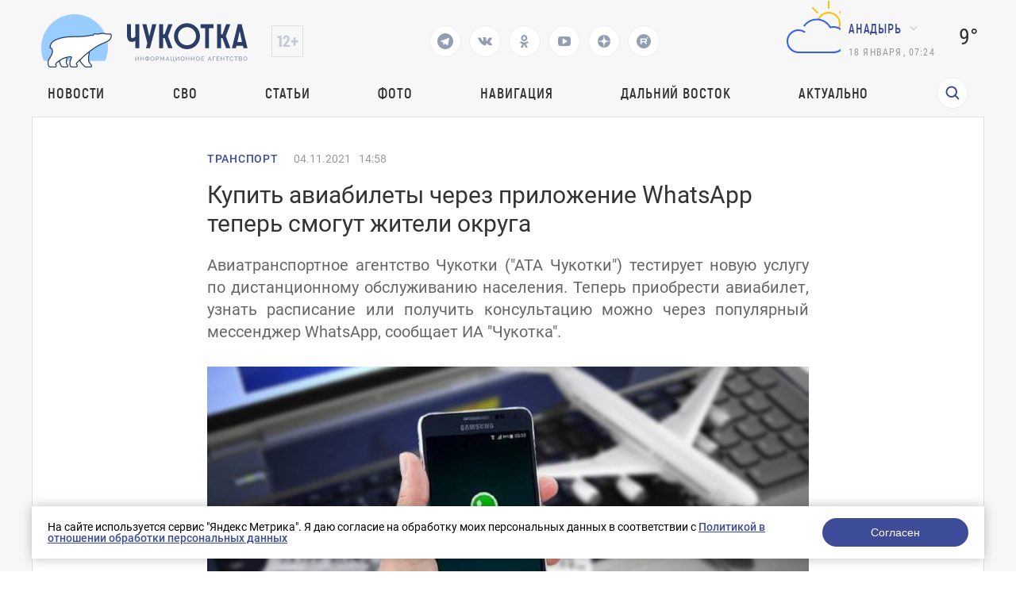

--- FILE ---
content_type: text/html; charset=UTF-8
request_url: https://prochukotku.ru/news/pogoda/kupit_aviabilety_cherez_prilozhenie_whatsapp_teper_smogut_zhiteli_okruga/
body_size: 17593
content:
<!DOCTYPE html>
<html lang="en">

<head>
	<meta charset="utf-8"/>
	<title>Купить авиабилеты через приложение WhatsApp теперь смогут жители округа</title>
    <meta http-equiv="Content-Type" content="text/html; charset=UTF-8" />
<meta name="robots" content="index, follow" />
<meta name="keywords" content="Новости, Транспорт, Купить авиабилеты через приложение WhatsApp теперь смогут жители округа" />
<meta name="description" content="Авиатранспортное агентство Чукотки (&amp;quot;АТА Чукотки&amp;quot;) тестирует новую услугу по дистанционному обслуживанию населения. Теперь приобрести авиабилет, узнать расписание или получить консультацию можно через популярный мессенджер WhatsApp, сообщает ИА &amp;quot;Чукотка&amp;quot;." />
<link href="/local/templates/.default/components/bitrix/news/news/bitrix/news.detail/.default/style.css?1757662745203" type="text/css"  rel="stylesheet" />
<link href="/local/templates/.default/components/bitrix/menu/top_menu/style.css?1757662745581" type="text/css"  data-template-style="true"  rel="stylesheet" />
<link href="/local/templates/page/components/rasa/cookie/.default/style.css?17576627451553" type="text/css"  data-template-style="true"  rel="stylesheet" />
<link href="/local/templates/page/styles.css?17576627451791" type="text/css"  data-template-style="true"  rel="stylesheet" />
<script>if(!window.BX)window.BX={};if(!window.BX.message)window.BX.message=function(mess){if(typeof mess==='object'){for(let i in mess) {BX.message[i]=mess[i];} return true;}};</script>
<script>(window.BX||top.BX).message({"JS_CORE_LOADING":"Загрузка...","JS_CORE_NO_DATA":"- Нет данных -","JS_CORE_WINDOW_CLOSE":"Закрыть","JS_CORE_WINDOW_EXPAND":"Развернуть","JS_CORE_WINDOW_NARROW":"Свернуть в окно","JS_CORE_WINDOW_SAVE":"Сохранить","JS_CORE_WINDOW_CANCEL":"Отменить","JS_CORE_WINDOW_CONTINUE":"Продолжить","JS_CORE_H":"ч","JS_CORE_M":"м","JS_CORE_S":"с","JSADM_AI_HIDE_EXTRA":"Скрыть лишние","JSADM_AI_ALL_NOTIF":"Показать все","JSADM_AUTH_REQ":"Требуется авторизация!","JS_CORE_WINDOW_AUTH":"Войти","JS_CORE_IMAGE_FULL":"Полный размер"});</script>

<script src="/bitrix/js/main/core/core.js?1757660023498479"></script>

<script>BX.Runtime.registerExtension({"name":"main.core","namespace":"BX","loaded":true});</script>
<script>BX.setJSList(["\/bitrix\/js\/main\/core\/core_ajax.js","\/bitrix\/js\/main\/core\/core_promise.js","\/bitrix\/js\/main\/polyfill\/promise\/js\/promise.js","\/bitrix\/js\/main\/loadext\/loadext.js","\/bitrix\/js\/main\/loadext\/extension.js","\/bitrix\/js\/main\/polyfill\/promise\/js\/promise.js","\/bitrix\/js\/main\/polyfill\/find\/js\/find.js","\/bitrix\/js\/main\/polyfill\/includes\/js\/includes.js","\/bitrix\/js\/main\/polyfill\/matches\/js\/matches.js","\/bitrix\/js\/ui\/polyfill\/closest\/js\/closest.js","\/bitrix\/js\/main\/polyfill\/fill\/main.polyfill.fill.js","\/bitrix\/js\/main\/polyfill\/find\/js\/find.js","\/bitrix\/js\/main\/polyfill\/matches\/js\/matches.js","\/bitrix\/js\/main\/polyfill\/core\/dist\/polyfill.bundle.js","\/bitrix\/js\/main\/core\/core.js","\/bitrix\/js\/main\/polyfill\/intersectionobserver\/js\/intersectionobserver.js","\/bitrix\/js\/main\/lazyload\/dist\/lazyload.bundle.js","\/bitrix\/js\/main\/polyfill\/core\/dist\/polyfill.bundle.js","\/bitrix\/js\/main\/parambag\/dist\/parambag.bundle.js"]);
</script>
<script>(window.BX||top.BX).message({"LANGUAGE_ID":"ru","FORMAT_DATE":"DD.MM.YYYY","FORMAT_DATETIME":"DD.MM.YYYY HH:MI:SS","COOKIE_PREFIX":"BITRIX_SM","SERVER_TZ_OFFSET":"10800","UTF_MODE":"Y","SITE_ID":"s1","SITE_DIR":"\/","USER_ID":"","SERVER_TIME":1768677878,"USER_TZ_OFFSET":32400,"USER_TZ_AUTO":"Y","bitrix_sessid":"aacb57cc0085b7b3a9f7915f7215fe98"});</script>


<meta property="og:image" content="https://prochukotku.ru/upload/iblock/c8d/c8d61edaa3a56576bdc4869ef3acee45.jpg"/>
<meta property="og:title" content="Купить авиабилеты через приложение WhatsApp теперь смогут жители округа"/>
<meta property="og:type" content="website"/>
<meta property="og:url" content="https://prochukotku.ru/news/pogoda/kupit_aviabilety_cherez_prilozhenie_whatsapp_teper_smogut_zhiteli_okruga/" />
<meta property="og:description" content="Авиатранспортное агентство Чукотки (&quot;АТА Чукотки&quot;) тестирует новую услугу по дистанционному обслуживанию населения. Теперь приобрести авиабилет, узнать расписание или получить консультацию можно через популярный мессенджер WhatsApp, сообщает ИА &quot;Чукотка&quot;."/>



<script src="/local/templates/page/components/rasa/cookie/.default/script.js?1757662745575"></script>
<script>var _ba = _ba || []; _ba.push(["aid", "c6f69072c43d7f23c79a464f600c0d43"]); _ba.push(["host", "prochukotku.ru"]); (function() {var ba = document.createElement("script"); ba.type = "text/javascript"; ba.async = true;ba.src = (document.location.protocol == "https:" ? "https://" : "http://") + "bitrix.info/ba.js";var s = document.getElementsByTagName("script")[0];s.parentNode.insertBefore(ba, s);})();</script>


	<meta name="viewport" content="width=device-width,initial-scale=1"/>
	<script src="/local/templates/page/assets/js/jquery.min.js"></script>
	<script src="/local/templates/page/assets/js/lottie-web.min.js"></script>
	<link href="/local/templates/page/assets/css/vendors.bf7ac083be9099b49494.css?h=700ad80a9f98bcaaf3aa28273a8567e1"
	      rel="stylesheet"/>
	<link href="/local/templates/page/assets/css/app.24aa710fe87a2c08d87f.css?h=700ad80a9f98bcaaf3aa28273a8567e1"
	      rel="stylesheet"/>
	<link href="/local/templates/page/assets/css/common/custom.css?h=700ad80a9f98bcaaf3aa28273a8567e1" rel="stylesheet"/>
	<style>
        .tablebodytext {
            display: none;
        }
	</style>


	<link rel="apple-touch-icon" sizes="180x180" href="/local/templates/page/favicon/logo3cropped.svg">
	<link rel="icon" type="image/png" sizes="32x32" href="/local/templates/page/favicon/logo3cropped.svg">
	<link rel="icon" type="image/png" sizes="16x16" href="/local/templates/page/favicon/logo3cropped.svg">
	<link rel="manifest" href="/local/templates/page/favicon/site.webmanifest">
	<link rel="mask-icon" href="/local/templates/page/favicon/logo3cropped.svg" color="#293d66">
	<meta name="msapplication-TileColor" content="#2d89ef">
	<meta name="theme-color" content="#ffffff">

	<link rel="canonical" href="/news/pogoda/kupit_aviabilety_cherez_prilozhenie_whatsapp_teper_smogut_zhiteli_okruga/">
</head>

<body class=" ">
<div class="wrapper">
    <!-- POPUP "НАШИЛИ ОШИБКУ" -->
<!-- ПЕРВОЕ ОКНО  С ВВОДОМ ТЕКСТА -->
<div class="default-popup hidden default-popup-with-ta js-error-form-wrapper">

  <div class="default-popup__wrapper">

    <div class="default-popup__content">

      <button class="close-default-popup close-default-popup-icon close-default-popup">

      </button>

      <div class="default-popup__content_wrapper error-form">

        <h3>Нашли ошибку?</h3>

        <input type="hidden" name="url" value="/news/pogoda/kupit_aviabilety_cherez_prilozhenie_whatsapp_teper_smogut_zhiteli_okruga/" />
        <input type="hidden" name="error" class="error-text-input" value="" />
        <p class="default-popup__content-text"></p>

        <textarea class="default-popup__content-textarea" name="comment" placeholder="Комментарий для автора (необязательно)"></textarea>

        <button class="open-next-popup elipse-button js-submit"
                data-target=".error-form"
                data-callback = "errorSend"
                data-action="error"
          >
          <a>Отправить</a>
        </button>

      </div>

    </div>

  </div>

</div>
<!-- ВТОРОЕ ОКНО "СПАСИБО" -->
<div class="default-popup hidden js-error-message-wrapper">

  <div class="default-popup__wrapper">

    <div class="default-popup__content">

      <button class="close-default-popup close-default-popup-icon close-default-popup">


      </button>

      <div class="default-popup__content_wrapper">
        <h3>Спасибо!</h3>
        <p>Мы получили ваше сообщение, проверим в ближайшее время!</p>

        <button class="close-default-popup elipse-button"><a>Продолжить чтение</a>

        </button>

      </div>

    </div>

  </div>

</div>	<!-- header ---------------------->
	<header class="header ">

		<div class="header-wrapper">
			<div class="header-wrapper__top">
				<div class="header-wrapper__top-first" >
					<div class="header-wrapper__top-logo">
						<a href="/"><img src='/images/logo_icons/logo1.svg' alt='Логотип'></a>
					</div>
					<div class="header-wrapper__top-age">
					</div>
				</div>
				<div class="header-social">
                                        						<a href="https://t.me/prochukotku" target="_blank">
							<svg class="header-social__icon" viewBox="0 0 24 24" width="24" height="24">
								<path fill="none" d="M0 0h24v24H0z"/>
								<path
									d="M12 22C6.477 22 2 17.523 2 12S6.477 2 12 2s10 4.477 10 10-4.477 10-10 10zm-3.11-8.83l.013-.007.87 2.87c.112.311.266.367.453.341.188-.025.287-.126.41-.244l1.188-1.148 2.55 1.888c.466.257.801.124.917-.432l1.657-7.822c.183-.728-.137-1.02-.702-.788l-9.733 3.76c-.664.266-.66.638-.12.803l2.497.78z"
									fill="#293D66"/>
							</svg>
						</a>
                                        						<a href="https://vk.com/prochukotku" target="_blank">
							<svg class="header-social__icon" width="18" height="10" viewBox="0 0 18 10" fill="none"
							     xmlns="http://www.w3.org/2000/svg">
								<path
									d="M16.0136 6.92017C14.5016 5.55979 14.6946 5.7668 16.5283 3.43051C17.6221 2.01099 18.0725 1.12379 17.9438 0.739334C17.8795 0.502747 17.0109 0.561894 17.0109 0.561894H14.3086C14.3086 0.561894 13.8904 0.561894 13.7295 0.828054C13.44 1.3308 13.3113 1.95184 12.7323 2.86862C11.5098 4.85003 11.0272 4.96832 10.8342 4.85003C10.3838 4.5543 10.4803 3.69667 10.4803 3.07563C10.4803 1.15336 10.7699 0.35488 9.90128 0.118293C9.70825 0.0591466 9.5474 0.0591463 9.25787 0.0295729C8.904 -4.51694e-07 8.55013 0 8.22843 0C7.42417 0 6.81294 0.029573 6.39472 0.207013C6.07302 0.35488 5.84783 0.680187 6.00868 0.70976C6.2017 0.739334 6.58774 0.828054 6.81293 1.09421C7.10247 1.44909 7.0703 2.27715 7.0703 2.27715C7.0703 2.27715 7.23115 4.5543 6.68425 4.82046C6.33038 5.02747 5.81566 4.61344 4.75404 2.80947C4.20715 1.89269 4.14281 1.27165 3.78894 0.857627C3.56374 0.591467 3.14553 0.502747 3.14553 0.502747H0.571915C0.571915 0.502747 0.121532 0.473174 0.0571915 0.591467C-0.0714894 0.739334 0.0571915 1.03507 0.0571915 1.03507C0.0571915 1.03507 2.08391 5.61894 4.368 7.92566C6.39472 10.1141 8.77532 9.99579 8.77532 9.99579C8.77532 9.99579 10.1586 10.0549 10.3517 9.72963C10.4803 9.61134 10.5125 9.25646 10.5125 9.25646C10.5125 9.25646 10.4803 7.83694 11.1559 7.62993C11.8315 7.42291 12.6679 8.9903 13.5687 9.58177C14.2443 10.0549 14.4373 9.99579 14.759 9.99579C15.4024 9.99579 17.1717 9.99579 17.1717 9.99579C17.1717 9.99579 18.4264 9.8775 17.8473 8.90158C17.7508 8.84243 17.4613 8.22139 16.0136 6.92017Z"
									fill="#293D66"/>
							</svg>
						</a>
                                        						<a href="https://ok.ru/prochukotku" target="_blank">
							<svg class="header-social__icon" width="11" height="16" viewBox="0 0 11 16" fill="none"
							     xmlns="http://www.w3.org/2000/svg">
								<path fill-rule="evenodd" clip-rule="evenodd"
								      d="M5.37027 7.92733C6.46688 7.92733 7.45781 7.47812 8.17127 6.76466C8.88473 6.0512 9.33395 5.06028 9.33395 3.96367C9.33395 2.86705 8.88473 1.87613 8.17127 1.16268C7.45781 0.449215 6.46688 0 5.37027 0C4.27365 0 3.28275 0.449215 2.56929 1.16268C1.85583 1.87613 1.40662 2.86705 1.40662 3.96367C1.40662 5.06028 1.85583 6.0512 2.56929 6.76466C3.28275 7.47812 4.28687 7.92733 5.37027 7.92733ZM4.1019 2.68208C4.4322 2.35177 4.88142 2.15359 5.37027 2.15359C5.87233 2.15359 6.32156 2.35177 6.63866 2.68208C6.96896 3.01239 7.16714 3.4616 7.16714 3.95045C7.16714 4.45252 6.96896 4.90173 6.63866 5.21883C6.30835 5.54913 5.85912 5.74731 5.37027 5.74731C4.8682 5.74731 4.41899 5.54913 4.1019 5.21883C3.77159 4.88852 3.57341 4.43931 3.57341 3.95045C3.57341 3.4616 3.7848 3.01239 4.1019 2.68208Z"
								      fill="#293D66"/>
								<path
									d="M10.7081 9.526L9.54541 7.94054C9.47935 7.84805 9.34722 7.83484 9.26795 7.91411C8.17134 8.85218 6.82369 9.45994 5.37035 9.45994C3.917 9.45994 2.56936 8.85218 1.47274 7.91411C1.39347 7.84805 1.26135 7.86126 1.19529 7.94054L0.0326101 9.526C-0.0202388 9.60528 -0.00702647 9.71097 0.0590346 9.77704C1.03674 10.5698 2.17299 11.1115 3.36209 11.3889L0.904617 15.7225C0.838556 15.8414 0.931041 16 1.06316 16H3.46779C3.54706 16 3.61312 15.9604 3.63955 15.8811L5.35713 12.0495L7.07472 15.8811C7.10115 15.9471 7.16721 16 7.24648 16H9.6511C9.79644 16 9.87571 15.8547 9.80965 15.7225L7.35218 11.3889C8.54128 11.1115 9.67753 10.583 10.6552 9.77704C10.7609 9.71097 10.7741 9.60528 10.7081 9.526Z"
									fill="#293D66"/>
							</svg>
						</a>
                                                            						<a href="https://www.youtube.com/channel/UCjm_gKWQfkRG778YwIFvSFA" target="_blank">
							<svg class="header-social__icon" width="16" height="12" viewBox="0 0 16 12" fill="none"
							     xmlns="http://www.w3.org/2000/svg">
								<path
									d="M11.4286 6C11.4286 5.76875 11.3393 5.6 11.1607 5.49375L6.58929 2.49375C6.40476 2.36875 6.21131 2.3625 6.00893 2.475C5.8125 2.5875 5.71429 2.7625 5.71429 3V9C5.71429 9.2375 5.8125 9.4125 6.00893 9.525C6.10417 9.575 6.19643 9.6 6.28571 9.6C6.40476 9.6 6.50595 9.56875 6.58929 9.50625L11.1607 6.50625C11.3393 6.4 11.4286 6.23125 11.4286 6ZM16 6C16 6.6 15.997 7.06875 15.9911 7.40625C15.9851 7.74375 15.9598 8.17031 15.9152 8.68594C15.8705 9.20156 15.8036 9.6625 15.7143 10.0688C15.619 10.525 15.4137 10.9094 15.0982 11.2219C14.7827 11.5344 14.4137 11.7156 13.9911 11.7656C12.6696 11.9219 10.6726 12 8 12C5.32738 12 3.33036 11.9219 2.00893 11.7656C1.58631 11.7156 1.21577 11.5344 0.897321 11.2219C0.578869 10.9094 0.372024 10.525 0.276786 10.0688C0.193452 9.6625 0.129464 9.20156 0.0848214 8.68594C0.0401786 8.17031 0.014881 7.74375 0.00892857 7.40625C0.00297619 7.06875 0 6.6 0 6C0 5.4 0.00297619 4.93125 0.00892857 4.59375C0.014881 4.25625 0.0401786 3.82969 0.0848214 3.31406C0.129464 2.79844 0.196429 2.3375 0.285714 1.93125C0.380952 1.475 0.58631 1.09063 0.901786 0.778125C1.21726 0.465625 1.58631 0.284375 2.00893 0.234375C3.33036 0.078125 5.32738 0 8 0C10.6726 0 12.6696 0.078125 13.9911 0.234375C14.4137 0.284375 14.7842 0.465625 15.1027 0.778125C15.4211 1.09063 15.628 1.475 15.7232 1.93125C15.8065 2.3375 15.8705 2.79844 15.9152 3.31406C15.9598 3.82969 15.9851 4.25625 15.9911 4.59375C15.997 4.93125 16 5.4 16 6Z"
									fill="#293D66"/>
							</svg>
						</a>
                                        						<a href="https://dzen.ru/id/5a56f4065f496744625e582e" target="_blank">
							<svg class="header-social__icon" width="16" height="16" viewBox="0 0 16 16" fill="none"
							     xmlns="http://www.w3.org/2000/svg">
								<g clip-path="url(#clip0_313_28)">
									<path fill-rule="evenodd" clip-rule="evenodd"
									      d="M0.0035243 7.76023C0.00118024 7.83987 0 7.9198 0 8V7.76028L0.0035243 7.76023ZM7.76023 0.0035243C7.71984 3.24441 7.49817 5.06631 6.28224 6.28223C5.06631 7.49817 3.24441 7.71984 0.0035243 7.76023C0.127967 3.5325 3.5325 0.127967 7.76023 0.0035243ZM8 0C7.9198 0 7.83987 0.00118024 7.76023 0.0035243L7.76028 0H8ZM8.23977 0.00352431C8.16013 0.00118024 8.0802 0 8 0H8.23972L8.23977 0.00352431ZM15.9965 7.76023C12.7556 7.71977 10.9337 7.49817 9.71778 6.28222C8.50183 5.0663 8.28016 3.2444 8.23977 0.00352431C12.4675 0.127967 15.872 3.5325 15.9965 7.76023ZM16 8C16 7.9198 15.9988 7.83987 15.9965 7.76023L16 7.76028V8ZM15.9965 8.23977C15.9988 8.16013 16 8.0802 16 8V8.23972L15.9965 8.23977ZM8.23977 15.9965C8.28016 12.7556 8.50183 10.9337 9.71778 9.71778C10.9337 8.50183 12.7556 8.28016 15.9965 8.23977C15.872 12.4675 12.4675 15.872 8.23977 15.9965ZM8 16C8.0802 16 8.16013 15.9988 8.23977 15.9965L8.23972 16H8ZM7.76023 15.9965C7.83987 15.9988 7.9198 16 8 16H7.76028L7.76023 15.9965ZM7.76023 15.9965C3.5325 15.872 0.127967 12.4675 0.00352429 8.23977C3.24442 8.28016 5.06632 8.50183 6.28224 9.71778C7.49817 10.9337 7.71984 12.7556 7.76023 15.9965ZM0.00352429 8.23977L0 8.23972V8C0 8.0802 0.00118024 8.16013 0.00352429 8.23977Z"
									      fill="#293D66"/>
								</g>
								<defs>
									<clipPath id="clip0_313_28">
										<rect width="16" height="16" fill="white"/>
									</clipPath>
								</defs>
							</svg>
						</a>
                                                            						<a href="https://rutube.ru/channel/25924618/" target="_blank">
							<svg class="header-social__icon" xmlns="http://www.w3.org/2000/svg" width="18" height="18"
							     fill="none">
								<path fill="#293D66"
								      d="M9.02 0a9 9 0 1 0-.04 18 9 9 0 0 0 .04-18Zm2.64 12.45c-.26 0-.4-.08-.54-.29-.4-.63-.83-1.24-1.25-1.87-.05-.08-.11-.1-.2-.1H6.62c-.17 0-.18 0-.18.18v1.89c0 .18 0 .18-.2.18h-1.3c-.15 0-.2-.03-.2-.18V5.73c0-.14.06-.17.19-.17h5.67c.35 0 .7 0 1.04.06.69.12 1.17.55 1.3 1.24.11.68.1 1.36 0 2.03-.1.7-.52 1.11-1.21 1.26-.19.04-.19.04-.08.2l1.46 1.97c.05.06 0 .12-.07.12-.47 0-.93-.02-1.4 0Zm1.86-6.85a.89.89 0 1 1 0-1.79.89.89 0 0 1 0 1.79Z"/>
								<path fill="#293D66"
								      d="M10.87 7.05c-.4-.04-.82 0-1.23-.01h-3c-.17 0-.2.01-.2.2v1.28c0 .17.02.18.19.18h3.01c.42 0 .84.01 1.26-.01.33-.03.41-.24.43-.47v-.7c-.02-.3-.16-.43-.46-.47Z"/>
							</svg>
						</a>
                    				</div>
                                
				<div class="header-wrapper__top-second">
					<div class="header-wrapper__top-weather">
						<div class="header-wrapper__top-weather-cloud">
                                                                <svg xmlns="http://www.w3.org/2000/svg" width="100" height="100" class="hkaU"><g fill="none"><path fill="#FFC000" d="M64.5 4h1a.5.5 0 01.5.5v9a.5.5 0 01-.5.5h-1a.5.5 0 01-.5-.5v-9a.5.5 0 01.5-.5zM94 32.5v1a.5.5 0 01-.5.5h-9a.5.5 0 01-.5-.5v-1a.5.5 0 01.5-.5h9a.5.5 0 01.5.5zm-8.847-20.36l.707.707a.5.5 0 010 .708l-6.364 6.364a.5.5 0 01-.707 0l-.708-.708a.5.5 0 010-.707l6.364-6.364a.5.5 0 01.708 0zm-33.234 7.071l-.708.708a.5.5 0 01-.707 0l-6.364-6.364a.5.5 0 010-.708l.707-.707a.5.5 0 01.708 0l6.364 6.364a.5.5 0 010 .707zm1.196 8.535a20.492 20.492 0 00-2.073-.21C53.228 21.956 58.646 18 65 18c8.284 0 15 6.716 15 15a14.96 14.96 0 01-1.218 5.92 16.79 16.79 0 00-1.825-.816A12.952 12.952 0 0078 33c0-7.18-5.82-13-13-13-5.308 0-9.866 3.185-11.885 7.746zM0 0v100V0zm100 0v100V0z"></path><path fill="#315EFB" d="M73.38 36.167c8.153 1.151 14.432 8.212 14.616 16.444C88.21 62.178 80.519 70 71 70H27c-8.832 0-15.882-7.635-14.91-16.665.729-6.785 6.133-12.314 12.899-13.203a14.922 14.922 0 0110.438 2.476.505.505 0 01.09.743l-.657.766a.493.493 0 01-.653.082A12.898 12.898 0 0027 42c-7.386 0-13.352 6.19-12.983 13.656C14.36 62.638 20.386 68 27.377 68h43.188c8.067 0 15.019-6.188 15.417-14.246C86.406 45.142 79.522 38 71 38c-.851 0-1.681.087-2.494.225-.548.093-1.088.204-1.615.35a.492.492 0 01-.571-.242c-.254-.481-.527-.95-.823-1.404C62.193 31.861 56.486 28.5 50 28.5c-6.192 0-11.68 3.061-15.038 7.746a.483.483 0 01-.576.17 21 21 0 00-.947-.347.502.502 0 01-.264-.758c3.702-5.32 9.852-8.81 16.825-8.81 7.422 0 13.902 3.956 17.5 9.863a16.978 16.978 0 015.88-.197zM0 0v100V0zm100 0v100V0z"></path></g></svg>                                    						</div>
						<div class="header-wrapper__top-city">
							<div class="direction-dropdown__wrapper">
                                										<button class="direction-dropdown">Анадырь</button>
                                        								<ul class="direction-dropdown__list direction-dropdown__list-hidden">

                                    										<li class="direction-dropdown__item dropdown-active"
										    data-key="city_90e0675a1c120c2d5f4443bad63f6550">Анадырь</li>
                                        										<li class="direction-dropdown__item "
										    data-key="city_3f2ba9a76c030904008a04a6e21dbb05">Беринговский</li>
                                        										<li class="direction-dropdown__item "
										    data-key="city_eb2cdf1d587b5f26a637136d2766e896">Билибино</li>
                                        										<li class="direction-dropdown__item "
										    data-key="city_46cf96aaef59a4fd0ccadf4e9688e2f5">Лаврентия</li>
                                        										<li class="direction-dropdown__item "
										    data-key="city_cb5fbdef23886b9c9981e867f2c1d870">Певек</li>
                                        										<li class="direction-dropdown__item "
										    data-key="city_135c86255fdfd0fa60a0594b31ee96e1">Провидения</li>
                                        										<li class="direction-dropdown__item "
										    data-key="city_359322b0383d596bdf0119a92c291c6a">Эгвекинот</li>
                                        								</ul>
							</div>
							<script>
								var jsWeatherData = {"city_90e0675a1c120c2d5f4443bad63f6550":{"CITY":"\u0410\u043d\u0430\u0434\u044b\u0440\u044c","VALUE":"9\u00b0","AS":"4\u00b0","SVG":"<svg xmlns=\"http:\/\/www.w3.org\/2000\/svg\" width=\"100\" height=\"100\" class=\"hkaU\"><g fill=\"none\"><path fill=\"#FFC000\" d=\"M64.5 4h1a.5.5 0 01.5.5v9a.5.5 0 01-.5.5h-1a.5.5 0 01-.5-.5v-9a.5.5 0 01.5-.5zM94 32.5v1a.5.5 0 01-.5.5h-9a.5.5 0 01-.5-.5v-1a.5.5 0 01.5-.5h9a.5.5 0 01.5.5zm-8.847-20.36l.707.707a.5.5 0 010 .708l-6.364 6.364a.5.5 0 01-.707 0l-.708-.708a.5.5 0 010-.707l6.364-6.364a.5.5 0 01.708 0zm-33.234 7.071l-.708.708a.5.5 0 01-.707 0l-6.364-6.364a.5.5 0 010-.708l.707-.707a.5.5 0 01.708 0l6.364 6.364a.5.5 0 010 .707zm1.196 8.535a20.492 20.492 0 00-2.073-.21C53.228 21.956 58.646 18 65 18c8.284 0 15 6.716 15 15a14.96 14.96 0 01-1.218 5.92 16.79 16.79 0 00-1.825-.816A12.952 12.952 0 0078 33c0-7.18-5.82-13-13-13-5.308 0-9.866 3.185-11.885 7.746zM0 0v100V0zm100 0v100V0z\"><\/path><path fill=\"#315EFB\" d=\"M73.38 36.167c8.153 1.151 14.432 8.212 14.616 16.444C88.21 62.178 80.519 70 71 70H27c-8.832 0-15.882-7.635-14.91-16.665.729-6.785 6.133-12.314 12.899-13.203a14.922 14.922 0 0110.438 2.476.505.505 0 01.09.743l-.657.766a.493.493 0 01-.653.082A12.898 12.898 0 0027 42c-7.386 0-13.352 6.19-12.983 13.656C14.36 62.638 20.386 68 27.377 68h43.188c8.067 0 15.019-6.188 15.417-14.246C86.406 45.142 79.522 38 71 38c-.851 0-1.681.087-2.494.225-.548.093-1.088.204-1.615.35a.492.492 0 01-.571-.242c-.254-.481-.527-.95-.823-1.404C62.193 31.861 56.486 28.5 50 28.5c-6.192 0-11.68 3.061-15.038 7.746a.483.483 0 01-.576.17 21 21 0 00-.947-.347.502.502 0 01-.264-.758c3.702-5.32 9.852-8.81 16.825-8.81 7.422 0 13.902 3.956 17.5 9.863a16.978 16.978 0 015.88-.197zM0 0v100V0zm100 0v100V0z\"><\/path><\/g><\/svg>"},"city_3f2ba9a76c030904008a04a6e21dbb05":{"CITY":"\u0411\u0435\u0440\u0438\u043d\u0433\u043e\u0432\u0441\u043a\u0438\u0439","VALUE":"10\u00b0","AS":"7\u00b0","SVG":"<svg xmlns=\"http:\/\/www.w3.org\/2000\/svg\" width=\"100\" height=\"100\" class=\"hkaU\"><path fill=\"#FFC000\" d=\"M50 67c9.389 0 17-7.611 17-17s-7.611-17-17-17-17 7.611-17 17 7.611 17 17 17zm0 2c-10.493 0-19-8.507-19-19s8.507-19 19-19 19 8.507 19 19-8.507 19-19 19zm-.5-53h1a.5.5 0 01.5.5v9a.5.5 0 01-.5.5h-1a.5.5 0 01-.5-.5v-9a.5.5 0 01.5-.5zm0 58h1a.5.5 0 01.5.5v9a.5.5 0 01-.5.5h-1a.5.5 0 01-.5-.5v-9a.5.5 0 01.5-.5zM84 49.5v1a.5.5 0 01-.5.5h-9a.5.5 0 01-.5-.5v-1a.5.5 0 01.5-.5h9a.5.5 0 01.5.5zm-58 0v1a.5.5 0 01-.5.5h-9a.5.5 0 01-.5-.5v-1a.5.5 0 01.5-.5h9a.5.5 0 01.5.5zm47.688-23.895l.707.707a.5.5 0 010 .707l-6.364 6.364a.5.5 0 01-.707 0l-.707-.707a.5.5 0 010-.707l6.364-6.364a.5.5 0 01.707 0zM32.676 66.617l.707.707a.5.5 0 010 .707l-6.364 6.364a.5.5 0 01-.707 0l-.707-.707a.5.5 0 010-.707l6.364-6.364a.5.5 0 01.707 0zm41.72 7.071l-.708.707a.5.5 0 01-.707 0l-6.364-6.364a.5.5 0 010-.707l.707-.707a.5.5 0 01.707 0l6.364 6.364a.5.5 0 010 .707zM33.382 32.676l-.707.707a.5.5 0 01-.707 0l-6.364-6.364a.5.5 0 010-.707l.707-.707a.5.5 0 01.707 0l6.364 6.364a.5.5 0 010 .707zM0 0v100V0zm100 0v100V0z\"><\/path><\/svg>"},"city_eb2cdf1d587b5f26a637136d2766e896":{"CITY":"\u0411\u0438\u043b\u0438\u0431\u0438\u043d\u043e","VALUE":"13\u00b0","AS":"8\u00b0","SVG":"<svg xmlns=\"http:\/\/www.w3.org\/2000\/svg\" width=\"100\" height=\"100\" class=\"hkaU\"><path fill=\"#315EFB\" d=\"M73.38 36.167c8.153 1.151 14.432 8.212 14.616 16.444C88.21 62.178 80.519 70 71 70H27c-8.832 0-15.882-7.635-14.91-16.665.729-6.785 6.133-12.314 12.899-13.203a14.922 14.922 0 0110.438 2.476.505.505 0 01.09.743l-.657.766a.493.493 0 01-.653.082A12.898 12.898 0 0027 42c-7.386 0-13.352 6.19-12.983 13.656C14.36 62.638 20.386 68 27.377 68h43.188c8.067 0 15.019-6.188 15.417-14.246C86.406 45.142 79.522 38 71 38c-.851 0-1.681.087-2.494.225-.548.093-1.088.204-1.615.35a.492.492 0 01-.571-.242c-.254-.481-.527-.95-.823-1.404C62.193 31.861 56.486 28.5 50 28.5c-6.192 0-11.68 3.061-15.038 7.746a.483.483 0 01-.576.17 21 21 0 00-.947-.347.502.502 0 01-.264-.758c3.702-5.32 9.852-8.81 16.825-8.81 7.422 0 13.902 3.956 17.5 9.863a16.978 16.978 0 015.88-.197zM0 0v100V0zm100 0v100V0z\"><\/path><\/svg>"},"city_46cf96aaef59a4fd0ccadf4e9688e2f5":{"CITY":"\u041b\u0430\u0432\u0440\u0435\u043d\u0442\u0438\u044f","VALUE":"7\u00b0","AS":"4\u00b0","SVG":"<svg xmlns=\"http:\/\/www.w3.org\/2000\/svg\" width=\"100\" height=\"100\" class=\"hkaU\"><path fill=\"#315EFB\" d=\"M73.38 36.167c8.153 1.151 14.432 8.212 14.616 16.444C88.21 62.178 80.519 70 71 70H27c-8.832 0-15.882-7.635-14.91-16.665.729-6.785 6.133-12.314 12.899-13.203a14.922 14.922 0 0110.438 2.476.505.505 0 01.09.743l-.657.766a.493.493 0 01-.653.082A12.898 12.898 0 0027 42c-7.386 0-13.352 6.19-12.983 13.656C14.36 62.638 20.386 68 27.377 68h43.188c8.067 0 15.019-6.188 15.417-14.246C86.406 45.142 79.522 38 71 38c-.851 0-1.681.087-2.494.225-.548.093-1.088.204-1.615.35a.492.492 0 01-.571-.242c-.254-.481-.527-.95-.823-1.404C62.193 31.861 56.486 28.5 50 28.5c-6.192 0-11.68 3.061-15.038 7.746a.483.483 0 01-.576.17 21 21 0 00-.947-.347.502.502 0 01-.264-.758c3.702-5.32 9.852-8.81 16.825-8.81 7.422 0 13.902 3.956 17.5 9.863a16.978 16.978 0 015.88-.197zM0 0v100V0zm100 0v100V0z\"><\/path><\/svg>"},"city_cb5fbdef23886b9c9981e867f2c1d870":{"CITY":"\u041f\u0435\u0432\u0435\u043a","VALUE":"0\u00b0","AS":"\u22125\u00b0","SVG":"<svg xmlns=\"http:\/\/www.w3.org\/2000\/svg\" width=\"100\" height=\"100\" class=\"hkaU\"><path d=\"M29.75 81.5a1.75 1.75 0 110-3.5 1.75 1.75 0 010 3.5zm20.25 0a1.75 1.75 0 110-3.5 1.75 1.75 0 010 3.5zM40 91a1.75 1.75 0 110-3.5 1.75 1.75 0 010 3.5zm25.5-16.083l.829.56a.5.5 0 01.135.693l-7.27 10.778a.5.5 0 01-.694.135l-.829-.56a.5.5 0 01-.135-.693l7.27-10.778a.5.5 0 01.694-.135zm10 3.163l.829.559a.5.5 0 01.135.694l-7.27 10.777a.5.5 0 01-.694.135l-.829-.559a.5.5 0 01-.135-.694l7.27-10.777a.5.5 0 01.694-.135zM0 0v100V0zm100 0v100V0zM73.38 36.167c8.153 1.151 14.432 8.212 14.616 16.444C88.21 62.178 80.519 70 71 70H27c-8.832 0-15.882-7.635-14.91-16.665.729-6.785 6.133-12.314 12.899-13.203a14.922 14.922 0 0110.438 2.476.505.505 0 01.09.743l-.657.766a.493.493 0 01-.653.082A12.898 12.898 0 0027 42c-7.386 0-13.352 6.19-12.983 13.656C14.36 62.638 20.386 68 27.377 68h43.188c8.067 0 15.019-6.188 15.417-14.246C86.406 45.142 79.522 38 71 38c-.851 0-1.681.087-2.494.225-.548.093-1.088.204-1.615.35a.492.492 0 01-.571-.242c-.254-.481-.527-.95-.823-1.404C62.193 31.861 56.486 28.5 50 28.5c-6.192 0-11.68 3.061-15.038 7.746a.483.483 0 01-.576.17 21 21 0 00-.947-.347.502.502 0 01-.264-.758c3.702-5.32 9.852-8.81 16.825-8.81 7.422 0 13.902 3.956 17.5 9.863a16.978 16.978 0 015.88-.197zM0 0v100V0zm100 0v100V0z\" fill=\"#315EFB\"><\/path><\/svg>"},"city_135c86255fdfd0fa60a0594b31ee96e1":{"CITY":"\u041f\u0440\u043e\u0432\u0438\u0434\u0435\u043d\u0438\u044f","VALUE":"8\u00b0","AS":"6\u00b0","SVG":"<svg xmlns=\"http:\/\/www.w3.org\/2000\/svg\" width=\"100\" height=\"100\" class=\"hkaU\"><path fill=\"#FFC000\" d=\"M50 67c9.389 0 17-7.611 17-17s-7.611-17-17-17-17 7.611-17 17 7.611 17 17 17zm0 2c-10.493 0-19-8.507-19-19s8.507-19 19-19 19 8.507 19 19-8.507 19-19 19zm-.5-53h1a.5.5 0 01.5.5v9a.5.5 0 01-.5.5h-1a.5.5 0 01-.5-.5v-9a.5.5 0 01.5-.5zm0 58h1a.5.5 0 01.5.5v9a.5.5 0 01-.5.5h-1a.5.5 0 01-.5-.5v-9a.5.5 0 01.5-.5zM84 49.5v1a.5.5 0 01-.5.5h-9a.5.5 0 01-.5-.5v-1a.5.5 0 01.5-.5h9a.5.5 0 01.5.5zm-58 0v1a.5.5 0 01-.5.5h-9a.5.5 0 01-.5-.5v-1a.5.5 0 01.5-.5h9a.5.5 0 01.5.5zm47.688-23.895l.707.707a.5.5 0 010 .707l-6.364 6.364a.5.5 0 01-.707 0l-.707-.707a.5.5 0 010-.707l6.364-6.364a.5.5 0 01.707 0zM32.676 66.617l.707.707a.5.5 0 010 .707l-6.364 6.364a.5.5 0 01-.707 0l-.707-.707a.5.5 0 010-.707l6.364-6.364a.5.5 0 01.707 0zm41.72 7.071l-.708.707a.5.5 0 01-.707 0l-6.364-6.364a.5.5 0 010-.707l.707-.707a.5.5 0 01.707 0l6.364 6.364a.5.5 0 010 .707zM33.382 32.676l-.707.707a.5.5 0 01-.707 0l-6.364-6.364a.5.5 0 010-.707l.707-.707a.5.5 0 01.707 0l6.364 6.364a.5.5 0 010 .707zM0 0v100V0zm100 0v100V0z\"><\/path><\/svg>"},"city_359322b0383d596bdf0119a92c291c6a":{"CITY":"\u042d\u0433\u0432\u0435\u043a\u0438\u043d\u043e\u0442","VALUE":"7\u00b0","AS":"4\u00b0","SVG":"<svg xmlns=\"http:\/\/www.w3.org\/2000\/svg\" width=\"100\" height=\"100\" class=\"hkaU\"><g fill=\"none\"><path fill=\"#FFC000\" d=\"M64.5 4h1a.5.5 0 01.5.5v9a.5.5 0 01-.5.5h-1a.5.5 0 01-.5-.5v-9a.5.5 0 01.5-.5zM94 32.5v1a.5.5 0 01-.5.5h-9a.5.5 0 01-.5-.5v-1a.5.5 0 01.5-.5h9a.5.5 0 01.5.5zm-8.847-20.36l.707.707a.5.5 0 010 .708l-6.364 6.364a.5.5 0 01-.707 0l-.708-.708a.5.5 0 010-.707l6.364-6.364a.5.5 0 01.708 0zm-33.234 7.071l-.708.708a.5.5 0 01-.707 0l-6.364-6.364a.5.5 0 010-.708l.707-.707a.5.5 0 01.708 0l6.364 6.364a.5.5 0 010 .707zm1.196 8.535a20.492 20.492 0 00-2.073-.21C53.228 21.956 58.646 18 65 18c8.284 0 15 6.716 15 15a14.96 14.96 0 01-1.218 5.92 16.79 16.79 0 00-1.825-.816A12.952 12.952 0 0078 33c0-7.18-5.82-13-13-13-5.308 0-9.866 3.185-11.885 7.746zM0 0v100V0zm100 0v100V0z\"><\/path><path fill=\"#315EFB\" d=\"M73.38 36.167c8.153 1.151 14.432 8.212 14.616 16.444C88.21 62.178 80.519 70 71 70H27c-8.832 0-15.882-7.635-14.91-16.665.729-6.785 6.133-12.314 12.899-13.203a14.922 14.922 0 0110.438 2.476.505.505 0 01.09.743l-.657.766a.493.493 0 01-.653.082A12.898 12.898 0 0027 42c-7.386 0-13.352 6.19-12.983 13.656C14.36 62.638 20.386 68 27.377 68h43.188c8.067 0 15.019-6.188 15.417-14.246C86.406 45.142 79.522 38 71 38c-.851 0-1.681.087-2.494.225-.548.093-1.088.204-1.615.35a.492.492 0 01-.571-.242c-.254-.481-.527-.95-.823-1.404C62.193 31.861 56.486 28.5 50 28.5c-6.192 0-11.68 3.061-15.038 7.746a.483.483 0 01-.576.17 21 21 0 00-.947-.347.502.502 0 01-.264-.758c3.702-5.32 9.852-8.81 16.825-8.81 7.422 0 13.902 3.956 17.5 9.863a16.978 16.978 0 015.88-.197zM0 0v100V0zm100 0v100V0z\"><\/path><\/g><\/svg>"}};
							</script>

                            
							<p style="margin-bottom: 0; margin-top: 38px;">
								<span style="margin-right: 4px;">18</span>
								<span style="margin-right: 1px;">января</span>
								<span style="margin-right: 4px;">,</span>
								<span>07:24</span>
							</p>

						</div>

						<div class="header-wrapper__top-number">

							<div class="header-wrapper__top-number-temperature">
								<span class="header-temperature"
								      style=" display: inline-block; margin-right: -8px;"></span>
							</div>

                            

						</div>


						<!-- </div> -->

					</div>

				</div>

			</div>

			<!-- меню -->
			<div class="header-wrapper__bottom">

				<nav class="header-wrapper__bottom-menu close">

					<ul class="header-wrapper__bottom-list">
						<a href="/"
						   class="small-logo"><img src='/images/logo_icons/logo1cropped.svg' alt='Логотип'></a>
                        
                                          <li><a href="/news/" class="selected">Новости</a></li>
                        <li><a href="https://prochukotku.ru/search/?tags=СВО">СВО</a></li>
                        <li><a href="https://prochukotku.ru/articles">Статьи</a></li>
                        <li><a href="/photo/">Фото</a></li>
                        <li><a href="https://prochukotku.ru/search/?tags=навигация">Навигация</a></li>
                        <li><a href="/now/dalniy_vostok/">Дальний Восток</a></li>
                        <li><a href="https://prochukotku.ru/now/aktualno/">Актуально</a></li>
          						<li>
							<div href="" class="header-button-search-item search-button">


							</div>
						</li>
					</ul>
				</nav>
			</div>
            
<div class="coockie-block" id="cookie-banner">
    <div class="coockie-block__contain">
	    <span class="coockie-block__contain-text">
		    На сайте используется сервис "Яндекс Метрика". Я даю согласие на обработку моих персональных данных в соответствии с
		    <a href="https://prochukotku.ru/personal-data/" class="coockie-block__contain-text-link" style="display: inline">Политикой в отношении обработки персональных данных</a>
		</span>
        <button class="coockie-block__contain-btn">Согласен</button>
    </div>
</div>
		</div>


	</header>
	<!-- строка поиска -->
	<div class="header__search">


		<div class="header__search-bg">

			<div class="header__search-wrapper">

				<div class="header__search_content">
					<form action="/search/" method="get">
						<input class="header__search_input" type="search" name='q' placeholder="Поиск по сайту"/>

						<button class="header__search_button"></button>

						<div class="header__search_warning">
							Введите минимум 3 символа
						</div>
					</form>
				</div>
			</div>
		</div>
	</div>
	<div class="content-wrapper ">

<main class="news-item-main" itemscope itemtype="https://schema.org/NewsArticle">

  <div class="news-item-main__wrapper">

    <div class="news-item-main__container">

      <div id="print-content">

          <div style="display: none" itemprop="author" itemscope itemtype="https://schema.org/Organization">
              <meta itemprop="name" content="ИА &laquo;Чукотка&raquo;" />
              <meta itemprop="url" content="https://prochukotku.ru/" />
              <meta itemprop="sameAs" content="https://t.me/prochukotku" />
              <meta itemprop="sameAs" content="https://vk.com/prochukotku" />
              <meta itemprop="sameAs" content="https://ok.ru/prochukotku" />
              <meta itemprop="sameAs" content="https://www.youtube.com/channel/UCjm_gKWQfkRG778YwIFvSFA" />
              <meta itemprop="sameAs" content="https://dzen.ru/prochukotku" />
              <meta itemprop="sameAs" content="https://rutube.ru/channel/25924618/" />
          </div>


        <div class="news-item-main__container-first-one">
          <a href="/news/transport/">Транспорт</a><span>04.11.2021</span><span>14:58</span>
            <meta itemprop="articleSection" content="Транспорт" />
            <meta itemprop="datePublished" content="2021-11-04T14:58:00+03:00" />
        </div>

        <h1 itemprop="headline">Купить авиабилеты через приложение WhatsApp теперь смогут жители округа</h1>
                    <meta itemprop="description" content="Авиатранспортное агентство Чукотки (&quot;АТА Чукотки&quot;) тестирует новую услугу по дистанционному обслуживанию населения. Теперь приобрести авиабилет, узнать расписание или получить консультацию можно через популярный мессенджер WhatsApp, сообщает ИА &quot;Чукотка&quot;." />
          <div class="news-item-main__subheader">Авиатранспортное агентство Чукотки ("АТА Чукотки") тестирует новую услугу по дистанционному обслуживанию населения. Теперь приобрести авиабилет, узнать расписание или получить консультацию можно через популярный мессенджер WhatsApp, сообщает ИА "Чукотка".</div>
        
                  <div class="news-item-main__container-first-img" itemprop="image" itemscope itemtype="https://schema.org/ImageObject">
            <img itemprop="url contentUrl" src="/upload/iblock/c8d/c8d61edaa3a56576bdc4869ef3acee45.jpg" alt="Купить авиабилеты через приложение WhatsApp теперь смогут жители округа">
                                          <p itemprop="caption">Фото:message-app.com</p>
                                                  </div>
        
                  <div class="news-item-main__container-first-text">
            <div class="news-item-main__article-body" itemprop="articleBody">
                Новая услуга начала работать с конца октября. Как уточнили в авиатранспортном агентстве, пока она введена в качестве эксперимента.<br>
 <br>
 Обратная связь через мессенджер может быть полезна в тех случаях, когда человек хочет узнать расписание самолетов, получить информацию о бронировании или покупке билетов с помощью авиатранспортного агентства Чукотки.&nbsp; Если у жителей округа такой формат станет популярным, услуга останется на постоянной основе.<br>
 <br>
 «<i>Пока тестируем эту технологию.&nbsp; Некоторым людям&nbsp;<i>связаться с менеджером&nbsp;</i>через мессенджер&nbsp;удобнее, чем звонить по телефону.&nbsp; Также в этом режиме тестируем и продажу билетов в некоторых случаях, пока не массово. Если человек соглашается оплатить билет, ему присылают QR и с помощью него совершается покупка. Подобные заказы уже были</i>»,&nbsp; - сообщил коммерческий директор авиатранспортного агентства Чукотки <b>Александр Сиденко</b>.<br>
 <br>
 &nbsp;Для связи с мессенджером агентства необходимо отправить&nbsp; сообщение на номер <a href="https://api.whatsapp.com/send?phone=79246652425">+ 7 (924) 665-24-25</a>&nbsp;<br>
 <br>
 Напомним, на днях в авиатранспортном агентстве Чукотки&nbsp; появилась <a href="https://prochukotku.ru/news/transport/lgotnye_aviabilety_na_reys_pevek_moskva_pevek_teper_mozhno_kupit_onlayn/">возможность дистанционной покупки</a> субсидируемых авиабилетов из Певека в Москву. Для их приобретения необходима регистрация в ДФО и право на льготы&nbsp;<br>            </div>
          </div>
        
        

        
        
      </div>

                <meta itemprop="keywords" content="авиабилеты,рейсы,продажи">
        <ul class="tags-list">
                                  <li><a href="/search/?tags=авиабилеты">авиабилеты</a></li>
                                  <li><a href="/search/?tags=рейсы">рейсы</a></li>
                                  <li><a href="/search/?tags=продажи">продажи</a></li>
                  </ul>
      
      <div class="media-list">
        <div class="media-list__views">
          <span class="media-list__views-like js-like-form js-form ">
  <input type="hidden" name="id" value="14072">
  <input type="hidden" name="is_liked" class="js-is-liked" value="0">
  <span class="media-list__views-like-number js-submit"
        data-target=".js-like-form"
        data-callback="likeAction"
        data-action="like"
    >0</span>
</span>          <div class="media-list__views-quantity">
            <svg width="25" height="25">
              <use xlink:href="/local/templates/page/assets/img/eyes.svg#eyes"></use>
            </svg>
            <span id="views-new"></span>
          </div>
        </div>
        
<ul class="media-list__social" >
  <li>
    <a onclick="Share.vkontakte('https://prochukotku.ru/news/transport/kupit_aviabilety_cherez_prilozhenie_whatsapp_teper_smogut_zhiteli_okruga/', 'Купить авиабилеты через приложение WhatsApp теперь смогут жители округа', 'https://prochukotku.ru/upload/iblock/c8d/c8d61edaa3a56576bdc4869ef3acee45.jpg', 'Авиатранспортное агентство Чукотки тестирует новую услугу по дистанционному обслуживанию');"></a>
  </li>
  <li>
    <a onclick="Share.odnoklassniki('https://prochukotku.ru/news/transport/kupit_aviabilety_cherez_prilozhenie_whatsapp_teper_smogut_zhiteli_okruga/', 'Купить авиабилеты через приложение WhatsApp теперь смогут жители округа');"></a>
  </li>
  <!--<li>
    <a onclick="Share.twitter('', '')"></a>
  </li>-->
  <li>
    <a onclick="Share.telegramm('https://prochukotku.ru/news/transport/kupit_aviabilety_cherez_prilozhenie_whatsapp_teper_smogut_zhiteli_okruga/', 'Купить авиабилеты через приложение WhatsApp теперь смогут жители округа')"></a>
  </li>
</ul>

<script>
  Share = {
    vkontakte: function (purl, ptitle, pimg, text) {
      url = 'http://vkontakte.ru/share.php?';
      url += 'url=' + encodeURIComponent(purl);
      url += '&title=' + encodeURIComponent(ptitle);
      url += '&description=' + encodeURIComponent(text);
      url += '&image=' + encodeURIComponent(pimg);
      url += '&noparse=true';
      Share.popup(url);
    },
    odnoklassniki: function (purl, text) {
      url = 'https://connect.ok.ru/offer?';
      url += 'url=' + encodeURIComponent(purl);
      url += ';title=' + encodeURIComponent(text);
      Share.popup(url);
    },
    telegramm: function (purl, text) {
      url = 'https://telegram.me/share/url?';
      url += 'url=' + encodeURIComponent(purl);
      url += ';text=' + encodeURIComponent(text);
      Share.popup(url);
    },
    facebook: function (purl, ptitle, pimg, text) {
      url = 'https://www.facebook.com/sharer/sharer.php?';
      url += 'u=' + encodeURIComponent(purl);
      url += '&title=' + encodeURIComponent(ptitle);
      url += '&summary=' + encodeURIComponent(text);
      
      if (pimg.length > 0) url += '&images[0]=' + encodeURIComponent(pimg);
      Share.popup(url);
    },
    twitter: function (purl, ptitle) {
      url = 'http://twitter.com/share?';
      url += 'text=' + encodeURIComponent(ptitle);
      url += '&url=' + encodeURIComponent(purl);
      url += '&counturl=' + encodeURIComponent(purl);
      Share.popup(url);
    },
    mailru: function (purl, ptitle, pimg, text) {
      url = 'http://connect.mail.ru/share?';
      url += 'url=' + encodeURIComponent(purl);
      url += '&title=' + encodeURIComponent(ptitle);
      url += '&description=' + encodeURIComponent(text);
      if (pimg.length > 0) url += '&imageurl=' + encodeURIComponent(pimg);
      Share.popup(url)
    },

    popup: function (url) {
      window.open(url, '', 'toolbar=0,status=0,width=626,height=436');
    }
  };
</script>        <div class="media-list__print">
  <a onclick="PrintElem('print-content')">
    <svg width="24" height="24">
      <use xlink:href="/local/templates/page/assets/img/print.svg#print"></use>
    </svg>
  </a>
</div>

<script>
  function PrintElem(elem)
  {
    var mywindow = window.open('', 'PRINT', 'height=1000,width=800');

    mywindow.document.write('<html><head><title>' + document.title  + '</title>');
    mywindow.document.write('</head><body >');
    mywindow.document.write(document.getElementById(elem).innerHTML);
    mywindow.document.write('</body></html>');

    //mywindow.document.close();
    mywindow.focus();

    mywindow.print();
    //mywindow.close();

    return true;
  }
</script>      </div>


      
              <div class="materials">
          <div class="materials-top-line"></div>
          <h2>Материалы по теме</h2>
          <ul>
                                                    <li>
                <a href="/news/transport/nachalas_prodazha_biletov_mezhdu_anadyrem_i_khabarovskom_po_novym_tarifam/" class="materials-content">
                  <span>26.12.2025</span>

                  <p class="materials-content__text">Началась продажа билетов между Анадырем и Хабаровском по новым тарифам</p>
                </a>
              </li>
                                                      <li>
                <a href="/news/transport/nachalas_realizatsiya_lgotnykh_biletov_mezhdu_keperveemom_i_magadanom/" class="materials-content">
                  <span>17.12.2025</span>

                  <p class="materials-content__text">Началась реализация льготных билетов между Кепервеемом и Магаданом</p>
                </a>
              </li>
                                                      <li>
                <a href="/news/transport/otkryta_prodazha_biletov_na_sleduyushchiy_god_mezhdu_vladivostokom_i_anadyrem/" class="materials-content">
                  <span>16.12.2025</span>

                  <p class="materials-content__text">Открыта продажа билетов на следующий год между Владивостоком и Анадырем</p>
                </a>
              </li>
                                                      <li>
                <a href="/news/transport/nachalas_prodazha_subsidirovannykh_biletov_mezhdu_moskvoy_i_anadyrem/" class="materials-content">
                  <span>15.12.2025</span>

                  <p class="materials-content__text">Началась продажа субсидированных билетов между Москвой и Анадырем</p>
                </a>
              </li>
                                                      <li>
                <a href="/news/transport/nachalas_prodazha_subsidirovannykh_biletov_na_reysy_s7_iz_sibiri_v_pevek/" class="materials-content">
                  <span>08.12.2025</span>

                  <p class="materials-content__text">Открыта продажа субсидированных билетов на рейсы S7 из Сибири в Певек</p>
                </a>
              </li>
                                                                                                          </ul>
        </div>
          </div>
  </div>
</main>

<script>
    let viewsNew = document.querySelector('#views-new');

    BX.ajax({
        url: '/local/ajax/check_views/set.php',
        data: {'id':'14072', 'sessid': BX.bitrix_sessid(), 'iblockid': '5'},
        method: 'POST',
        dataType: 'json',
        timeout: 10,
        async: true,
        processData: true,
        scriptsRunFirst: true,
        emulateOnload: true,
        start: true,
        cache: false,
        onsuccess: function(data){
            viewsNew.innerHTML = data;
        }
    });
</script>
</div>

<!-- FOOTER -->
<footer>

	<div class="footer-wrapper">

		<div class="footer-wrapper__top">

			<div class="footer-wrapper__top-logo">
				<a href="/"><img src='/images/logo_icons/logo1.svg' alt='Логотип'></a>
			</div>

			<div class="footer-wrapper__top-social">
													<a href="https://t.me/prochukotku" target="_blank">
						<svg class="footer-wrapper__top-social-icon" viewBox="0 0 24 24" width="24" height="24">
							<path fill="none" d="M0 0h24v24H0z"/><path d="M12 22C6.477 22 2 17.523 2 12S6.477 2 12 2s10 4.477 10 10-4.477 10-10 10zm-3.11-8.83l.013-.007.87 2.87c.112.311.266.367.453.341.188-.025.287-.126.41-.244l1.188-1.148 2.55 1.888c.466.257.801.124.917-.432l1.657-7.822c.183-.728-.137-1.02-.702-.788l-9.733 3.76c-.664.266-.66.638-.12.803l2.497.78z"/>
						</svg>
					</a>
													<a href="https://vk.com/prochukotku" target="_blank">
						<svg class="footer-wrapper__top-social-icon" width="18" height="10" viewBox="0 0 18 10" fill="none" xmlns="http://www.w3.org/2000/svg">
							<path d="M16.0136 6.92017C14.5016 5.55979 14.6946 5.7668 16.5283 3.43051C17.6221 2.01099 18.0725 1.12379 17.9438 0.739334C17.8795 0.502747 17.0109 0.561894 17.0109 0.561894H14.3086C14.3086 0.561894 13.8904 0.561894 13.7295 0.828054C13.44 1.3308 13.3113 1.95184 12.7323 2.86862C11.5098 4.85003 11.0272 4.96832 10.8342 4.85003C10.3838 4.5543 10.4803 3.69667 10.4803 3.07563C10.4803 1.15336 10.7699 0.35488 9.90128 0.118293C9.70825 0.0591466 9.5474 0.0591463 9.25787 0.0295729C8.904 -4.51694e-07 8.55013 0 8.22843 0C7.42417 0 6.81294 0.029573 6.39472 0.207013C6.07302 0.35488 5.84783 0.680187 6.00868 0.70976C6.2017 0.739334 6.58774 0.828054 6.81293 1.09421C7.10247 1.44909 7.0703 2.27715 7.0703 2.27715C7.0703 2.27715 7.23115 4.5543 6.68425 4.82046C6.33038 5.02747 5.81566 4.61344 4.75404 2.80947C4.20715 1.89269 4.14281 1.27165 3.78894 0.857627C3.56374 0.591467 3.14553 0.502747 3.14553 0.502747H0.571915C0.571915 0.502747 0.121532 0.473174 0.0571915 0.591467C-0.0714894 0.739334 0.0571915 1.03507 0.0571915 1.03507C0.0571915 1.03507 2.08391 5.61894 4.368 7.92566C6.39472 10.1141 8.77532 9.99579 8.77532 9.99579C8.77532 9.99579 10.1586 10.0549 10.3517 9.72963C10.4803 9.61134 10.5125 9.25646 10.5125 9.25646C10.5125 9.25646 10.4803 7.83694 11.1559 7.62993C11.8315 7.42291 12.6679 8.9903 13.5687 9.58177C14.2443 10.0549 14.4373 9.99579 14.759 9.99579C15.4024 9.99579 17.1717 9.99579 17.1717 9.99579C17.1717 9.99579 18.4264 9.8775 17.8473 8.90158C17.7508 8.84243 17.4613 8.22139 16.0136 6.92017Z" />
						</svg>

					</a>
													<a href="https://ok.ru/prochukotku" target="_blank">
						<svg class="footer-wrapper__top-social-icon" width="11" height="16" viewBox="0 0 11 16" fill="none" xmlns="http://www.w3.org/2000/svg">
                            <path fill-rule="evenodd" clip-rule="evenodd" d="M5.37027 7.92733C6.46688 7.92733 7.45781 7.47812 8.17127 6.76466C8.88473 6.0512 9.33395 5.06028 9.33395 3.96367C9.33395 2.86705 8.88473 1.87613 8.17127 1.16268C7.45781 0.449215 6.46688 0 5.37027 0C4.27365 0 3.28275 0.449215 2.56929 1.16268C1.85583 1.87613 1.40662 2.86705 1.40662 3.96367C1.40662 5.06028 1.85583 6.0512 2.56929 6.76466C3.28275 7.47812 4.28687 7.92733 5.37027 7.92733ZM4.1019 2.68208C4.4322 2.35177 4.88142 2.15359 5.37027 2.15359C5.87233 2.15359 6.32156 2.35177 6.63866 2.68208C6.96896 3.01239 7.16714 3.4616 7.16714 3.95045C7.16714 4.45252 6.96896 4.90173 6.63866 5.21883C6.30835 5.54913 5.85912 5.74731 5.37027 5.74731C4.8682 5.74731 4.41899 5.54913 4.1019 5.21883C3.77159 4.88852 3.57341 4.43931 3.57341 3.95045C3.57341 3.4616 3.7848 3.01239 4.1019 2.68208Z"/>
                            <path d="M10.7081 9.526L9.54541 7.94054C9.47935 7.84805 9.34722 7.83484 9.26795 7.91411C8.17134 8.85218 6.82369 9.45994 5.37035 9.45994C3.917 9.45994 2.56936 8.85218 1.47274 7.91411C1.39347 7.84805 1.26135 7.86126 1.19529 7.94054L0.0326101 9.526C-0.0202388 9.60528 -0.00702647 9.71097 0.0590346 9.77704C1.03674 10.5698 2.17299 11.1115 3.36209 11.3889L0.904617 15.7225C0.838556 15.8414 0.931041 16 1.06316 16H3.46779C3.54706 16 3.61312 15.9604 3.63955 15.8811L5.35713 12.0495L7.07472 15.8811C7.10115 15.9471 7.16721 16 7.24648 16H9.6511C9.79644 16 9.87571 15.8547 9.80965 15.7225L7.35218 11.3889C8.54128 11.1115 9.67753 10.583 10.6552 9.77704C10.7609 9.71097 10.7741 9.60528 10.7081 9.526Z"/>
                        </svg>
					</a>
																	<a href="https://www.youtube.com/channel/UCjm_gKWQfkRG778YwIFvSFA" target="_blank">
						<svg class="footer-wrapper__top-social-icon" width="16" height="12" viewBox="0 0 16 12" fill="none" xmlns="http://www.w3.org/2000/svg">
							<path d="M11.4286 6C11.4286 5.76875 11.3393 5.6 11.1607 5.49375L6.58929 2.49375C6.40476 2.36875 6.21131 2.3625 6.00893 2.475C5.8125 2.5875 5.71429 2.7625 5.71429 3V9C5.71429 9.2375 5.8125 9.4125 6.00893 9.525C6.10417 9.575 6.19643 9.6 6.28571 9.6C6.40476 9.6 6.50595 9.56875 6.58929 9.50625L11.1607 6.50625C11.3393 6.4 11.4286 6.23125 11.4286 6ZM16 6C16 6.6 15.997 7.06875 15.9911 7.40625C15.9851 7.74375 15.9598 8.17031 15.9152 8.68594C15.8705 9.20156 15.8036 9.6625 15.7143 10.0688C15.619 10.525 15.4137 10.9094 15.0982 11.2219C14.7827 11.5344 14.4137 11.7156 13.9911 11.7656C12.6696 11.9219 10.6726 12 8 12C5.32738 12 3.33036 11.9219 2.00893 11.7656C1.58631 11.7156 1.21577 11.5344 0.897321 11.2219C0.578869 10.9094 0.372024 10.525 0.276786 10.0688C0.193452 9.6625 0.129464 9.20156 0.0848214 8.68594C0.0401786 8.17031 0.014881 7.74375 0.00892857 7.40625C0.00297619 7.06875 0 6.6 0 6C0 5.4 0.00297619 4.93125 0.00892857 4.59375C0.014881 4.25625 0.0401786 3.82969 0.0848214 3.31406C0.129464 2.79844 0.196429 2.3375 0.285714 1.93125C0.380952 1.475 0.58631 1.09063 0.901786 0.778125C1.21726 0.465625 1.58631 0.284375 2.00893 0.234375C3.33036 0.078125 5.32738 0 8 0C10.6726 0 12.6696 0.078125 13.9911 0.234375C14.4137 0.284375 14.7842 0.465625 15.1027 0.778125C15.4211 1.09063 15.628 1.475 15.7232 1.93125C15.8065 2.3375 15.8705 2.79844 15.9152 3.31406C15.9598 3.82969 15.9851 4.25625 15.9911 4.59375C15.997 4.93125 16 5.4 16 6Z" />
						</svg>

					</a>
				                                    <a href="https://dzen.ru/id/5a56f4065f496744625e582e" target="_blank">
                        <svg class="footer-wrapper__top-social-icon" width="16" height="16" viewBox="0 0 16 16" fill="none" xmlns="http://www.w3.org/2000/svg">
                            <g clip-path="url(#clip0_313_28)">
                                <path fill-rule="evenodd" clip-rule="evenodd" d="M0.0035243 7.76023C0.00118024 7.83987 0 7.9198 0 8V7.76028L0.0035243 7.76023ZM7.76023 0.0035243C7.71984 3.24441 7.49817 5.06631 6.28224 6.28223C5.06631 7.49817 3.24441 7.71984 0.0035243 7.76023C0.127967 3.5325 3.5325 0.127967 7.76023 0.0035243ZM8 0C7.9198 0 7.83987 0.00118024 7.76023 0.0035243L7.76028 0H8ZM8.23977 0.00352431C8.16013 0.00118024 8.0802 0 8 0H8.23972L8.23977 0.00352431ZM15.9965 7.76023C12.7556 7.71977 10.9337 7.49817 9.71778 6.28222C8.50183 5.0663 8.28016 3.2444 8.23977 0.00352431C12.4675 0.127967 15.872 3.5325 15.9965 7.76023ZM16 8C16 7.9198 15.9988 7.83987 15.9965 7.76023L16 7.76028V8ZM15.9965 8.23977C15.9988 8.16013 16 8.0802 16 8V8.23972L15.9965 8.23977ZM8.23977 15.9965C8.28016 12.7556 8.50183 10.9337 9.71778 9.71778C10.9337 8.50183 12.7556 8.28016 15.9965 8.23977C15.872 12.4675 12.4675 15.872 8.23977 15.9965ZM8 16C8.0802 16 8.16013 15.9988 8.23977 15.9965L8.23972 16H8ZM7.76023 15.9965C7.83987 15.9988 7.9198 16 8 16H7.76028L7.76023 15.9965ZM7.76023 15.9965C3.5325 15.872 0.127967 12.4675 0.00352429 8.23977C3.24442 8.28016 5.06632 8.50183 6.28224 9.71778C7.49817 10.9337 7.71984 12.7556 7.76023 15.9965ZM0.00352429 8.23977L0 8.23972V8C0 8.0802 0.00118024 8.16013 0.00352429 8.23977Z"/>
                            </g>
                            <defs>
                                <clipPath id="clip0_313_28">
                                    <rect width="16" height="16" fill="white"/>
                                </clipPath>
                            </defs>
                        </svg>
                    </a>
                				                					<a href="https://rutube.ru/channel/25924618/" target="_blank">
						<svg class="footer-wrapper__top-social-icon" xmlns="http://www.w3.org/2000/svg" width="18" height="18" fill="none"><path d="M9.02 0a9 9 0 1 0-.04 18 9 9 0 0 0 .04-18Zm2.64 12.45c-.26 0-.4-.08-.54-.29-.4-.63-.83-1.24-1.25-1.87-.05-.08-.11-.1-.2-.1H6.62c-.17 0-.18 0-.18.18v1.89c0 .18 0 .18-.2.18h-1.3c-.15 0-.2-.03-.2-.18V5.73c0-.14.06-.17.19-.17h5.67c.35 0 .7 0 1.04.06.69.12 1.17.55 1.3 1.24.11.68.1 1.36 0 2.03-.1.7-.52 1.11-1.21 1.26-.19.04-.19.04-.08.2l1.46 1.97c.05.06 0 .12-.07.12-.47 0-.93-.02-1.4 0Zm1.86-6.85a.89.89 0 1 1 0-1.79.89.89 0 0 1 0 1.79Z"/><path d="M10.87 7.05c-.4-.04-.82 0-1.23-.01h-3c-.17 0-.2.01-.2.2v1.28c0 .17.02.18.19.18h3.01c.42 0 .84.01 1.26-.01.33-.03.41-.24.43-.47v-.7c-.02-.3-.16-.43-.46-.47Z"/></svg>
					</a>
                
			</div>
		</div>

		<nav class="footer-wrapper__middle">
			<ul class="footer-wrapper__middle-list">
				<li><a href="/edition/">Редакция</a></li>
				<li><a href="/advertising/">Реклама</a></li>
				<li><a href="/links/">Полезные ссылки</a></li>
				<li><a href="/legal/">Правовая информация</a></li>
				<li><a href="/personal-data/">Политика обработки персональных данных</a></li>
				<li><a href="https://m.prochukotku.ru/">Мобильная версия</a></li>
				<li><a href="https://old.prochukotku.ru/">Старый сайт</a></li>
			</ul>
		</nav>

		<div class="footer-wrapper__desc">
			<p>Права на все материалы, опубликованные на сайте, защищены и охраняются в соответствие с российским и международным законодательством об интеллектуальной собственности. Любое использование текстов, фотографий, видео и аудиоматериалов возможно только с письменного разрешения редакции СМИ. В таких публикациях обязательно наличие активной гиперссылки, ведущей к оригинальному материалу.</p>
		</div>

		<div class="footer-wrapper__bottom">
			<button class="footer-wrapper__bottom-first open-default-popup">
				<svg width="30" height="30">
					<use xlink:href="/local/templates/page/assets/img/warning.svg#warning"></use>
				</svg>
				<p>
					Нашли ошибку?<br />
					Выделите ее и нажмите Ctrl+Enter
				</p>
			</button>
			<p>Сетевое издание – «Информационное агентство "Чукотка"». Свидетельство о регистрации СМИ ЭЛ № ФС 77 – 69723 от 05.05.2017 г. Выдано Федеральной службой по надзору в сфере связи, информационных технологий и массовых коммуникаций.</p>

			<div class="footer-wrapper__bottom-second">
				<svg width="24" height="31">
					<use xlink:href="/local/templates/page/assets/img/nologostudio.svg#nologostudio"></use>
				</svg>
				<a href="https://nologostudio.ru/">Разработка сайта: nologostudio.ru.</a>
			</div>
			<div>
				<!-- Yandex.Metrika informer -->
				<a href="https://metrika.yandex.ru/stat/?id=47268357&amp;from=informer" target="_blank" rel="nofollow"><img src="https://informer.yandex.ru/informer/47268357/3_0_F7F7F7FF_F7F7F7FF_0_uniques" style="width:88px; height:31px; border:0;" alt="Яндекс.Метрика" title="Яндекс.Метрика: данные за сегодня (просмотры, визиты и уникальные посетители)" class="ym-advanced-informer" data-cid="47268357" data-lang="ru" /></a>
				<!-- /Yandex.Metrika informer -->

				<!-- Yandex.Metrika counter -->
				<script type="text/javascript">
					(function(m, e, t, r, i, k, a) {
						m[i] = m[i] || function() {
							(m[i].a = m[i].a || []).push(arguments)
						};
						m[i].l = 1 * new Date();
						k = e.createElement(t), a = e.getElementsByTagName(t)[0], k.async = 1, k.src = r, a.parentNode.insertBefore(k, a)
					})
					(window, document, "script", "https://mc.yandex.ru/metrika/tag.js", "ym");

					ym(47268357, "init", {
						clickmap: true,
						trackLinks: true,
						accurateTrackBounce: true
					});
				</script>
				<noscript>
					<div><img src="https://mc.yandex.ru/watch/47268357" style="position:absolute; left:-9999px;" alt="" /></div>
				</noscript>
				<!-- /Yandex.Metrika counter -->
			</div>
		</div>

	</div>

</footer>
</div>

<script src="/local/templates/page/assets/js/vendors.61b5317ac60adfd7166e.js?h=700ad80a9f98bcaaf3aa28273a8567e1"></script>
<script src="/local/templates/page/assets/js/app.1b9f561502e16df0d89d.js?h=700ad80a9f98bcaaf3aa28273a8567e1"></script>
<script src="/local/templates/page/assets/js/swiper-bundle.js"></script>
<script src="/local/templates/page/assets/js/blazy.min.js"></script>
<script src="/local/templates/page/assets/js/common/jquery.form.js"></script>
<script src="/local/templates/page/assets/js/common/ofa.action.js"></script>
<script src="/local/templates/page/assets/js/common/ofa.callback.js"></script>
<script src="/local/templates/page/assets/js/common/ofa.form.js"></script>
<script src="/local/templates/page/assets/js/common/modal.js?h=700ad80a9f98bcaaf3aa28273a8567e1"></script>
<script src="/local/templates/page/assets/js/common/like.js?h=700ad80a9f98bcaaf3aa28273a8567e1"></script>
<script src="/local/templates/page/assets/js/common/vote.js?h=700ad80a9f98bcaaf3aa28273a8567e1"></script>
<script src="/local/templates/page/assets/js/common/pager.js?h=700ad80a9f98bcaaf3aa28273a8567e1"></script>
<script src="/local/templates/page/assets/js/common/search.js?h=700ad80a9f98bcaaf3aa28273a8567e1"></script>
<script src="/local/templates/page/assets/js/common/weather.js?h=700ad80a9f98bcaaf3aa28273a8567e1"></script>
<script src="/local/templates/page/assets/js/common/error.js?h=700ad80a9f98bcaaf3aa28273a8567e1"></script>

</body>

</html>




--- FILE ---
content_type: text/html; charset=UTF-8
request_url: https://prochukotku.ru/local/ajax/check_views/set.php
body_size: -79
content:
1083

--- FILE ---
content_type: image/svg+xml
request_url: https://prochukotku.ru/local/templates/page/assets/img/nologostudio.svg
body_size: 717
content:
<svg id="nologostudio" width="24" height="31" viewBox="0 0 24 31" fill="none" xmlns="http://www.w3.org/2000/svg">
<path fill-rule="evenodd" clip-rule="evenodd" d="M20 31.001V26.001H24V31.001H20ZM23 27H21V30.001H23V27ZM19 14L23.985 14.018L24 24.001H19V14ZM20 23.001H23V15.003L20 15V23.001ZM13 0H24V12H13V0ZM15 10.001H22V2.001H15V10.001ZM17 15H13V23.001H16V20L15.015 19.987L15 19.001H17V24.001H12V14H17V15ZM8 31.001V26.001H9V30.001H11V26.001L11.998 26.003L12 31.001H8ZM9 2.001H2V12H0V0H11V12H9V2.001ZM0 29.004V26.001H3V27H1V28H3V31.001H0V30.004L2 30.001L1.992 29.004H0ZM4 24.001H0V14L1.015 14.018L1 23.001H4V24.001ZM5 14H10V24.001H5V14ZM6 23.001H9V15.003L6 15V23.001ZM7 27H6V31.001H5V27H4V26.001H7V27ZM15.999 27.004L17 27V30.001L15.999 29.984V27.004ZM16 27H14V30.001H16V31.001H13V26.001H16V27ZM19 31.001H18V26.001H19V31.001Z" fill="#A1A7B3"/>
</svg>
 

--- FILE ---
content_type: image/svg+xml
request_url: https://prochukotku.ru/local/templates/page/assets/img/eyes.svg
body_size: 375
content:
<svg id="eyes" width="24" height="24" viewBox="0 0 24 24" fill="none" xmlns="http://www.w3.org/2000/svg">
<g opacity="0.5">
<path d="M1 12C1 12 5 4 12 4C19 4 23 12 23 12C23 12 19 20 12 20C5 20 1 12 1 12Z" stroke="#999999" stroke-width="2" stroke-linecap="round" stroke-linejoin="round"/>
<path d="M12 15C13.6569 15 15 13.6569 15 12C15 10.3431 13.6569 9 12 9C10.3431 9 9 10.3431 9 12C9 13.6569 10.3431 15 12 15Z" stroke="#999999" stroke-width="2" stroke-linecap="round" stroke-linejoin="round"/>
</g>
</svg>


--- FILE ---
content_type: application/javascript
request_url: https://prochukotku.ru/local/templates/page/assets/js/common/error.js?h=700ad80a9f98bcaaf3aa28273a8567e1
body_size: 187
content:
$(document).ready(function () {

  OFACallbackManager.registerBeforeActionCallback('errorSend', function (data) {
  });

  OFACallbackManager.registerAfterActionCallback('errorSend', function (result) {
    $('.js-error-form-wrapper').addClass('hidden');
    $('.js-error-message-wrapper').removeClass('hidden');
  });
});
